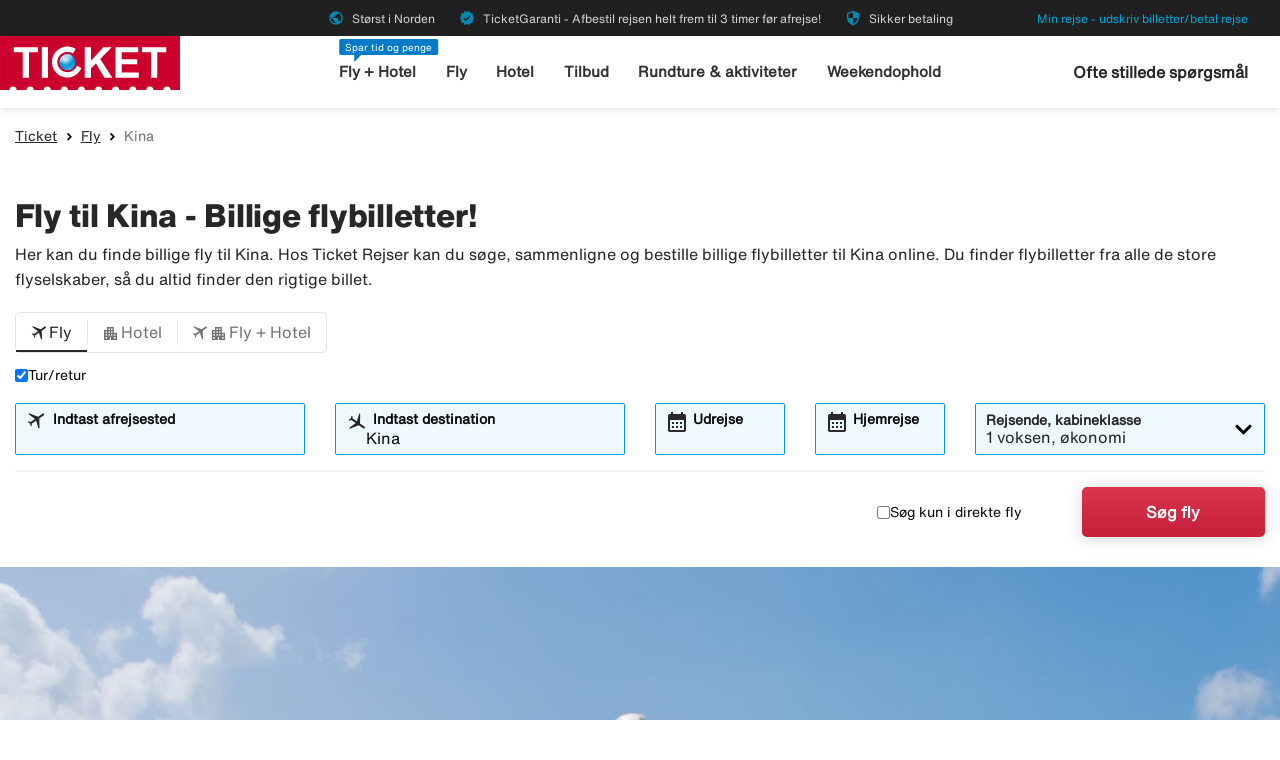

--- FILE ---
content_type: text/html;charset=UTF-8
request_url: https://www.ticket.dk/fly/kina
body_size: 10275
content:
<!DOCTYPE html>
<html class="theme-ticket" xmlns="http://www.w3.org/1999/xhtml" lang="da">
<head>
<script src="https://cdn.lyftio.com/225752/dist/bundle.js" defer></script>
<title>【Billige fly Kina】Afbestil 3t inden afrejse hos Ticket</title>
<meta http-equiv="Content-Type" content="text/html; charset=utf-8"/>
<meta name="title" content="【Billige fly Kina】Afbestil 3t inden afrejse hos Ticket"/>
<meta name="description" content="Billige【fly til Kina】✓ TicketGaranti - Pengene tilbage ✓ Book billige flybilletter trygt hos Ticket ✓ Tilfredse kunder!"/>
<meta http-equiv="content-language" content="da"/>
<meta name="viewport" content="height=device-height, width=device-width, initial-scale=1.0, minimum-scale=1.0, maximum-scale=2.0"/>
<link rel="canonical" href="https://www.ticket.dk/fly/kina"/>
<script>
window.application = window.application || {config: {}};
window.application.config = {"LOCALE_LANGUAGE":"da","CURRENCY_DECIMALS":0,"MONEY_SUFFIX":",-","PROGRESSBAR_TEXT_defaultText":"Vent venligst - vi leder efter de bedste priser til dig...","PROGRESSBAR_TEXT_onewayText":"Enkeltrejse","PROGRESSBAR_TEXT_returnText":"Tur/retur","PROGRESSBAR_advertLink":"","PROGRESSBAR_waitingImagesExposedUrl":"/internal/waitingimages","PROGRESSBAR_locatorSuggestUrl":"/internal/locatorsuggest"};
</script>
<link rel="preconnect" href="https://script.hotjar.com">
<link rel="preconnect" href="https://vars.hotjar.com">
<link rel="preconnect" href="https://ajax.googleapis.com">
<link rel="preconnect" href="https://use.typekit.net">
<script>
var swo_domCountry = ".dk";
var swo_site = "ticket";
var s_env = "prod";
function appMeasurementLoaded() {
window.appMeasurementScriptLoaded = true;
window.dispatchEvent(new CustomEvent("appMeasurementScriptLoaded"));
}
</script>
<script src=""
data-consent-src="/.resources/stellataModule/js/AppMeasurement.js?v=3.69.22"
data-category-consent="cookie_cat_statistic"
onload="appMeasurementLoaded()"></script>
<script>
var iplobserverstart = new Date();
</script>
<link rel="shortcut icon" href="/dam/docroot/images/ticket/favicon.ico">
<link rel="apple-touch-icon" href="/dam/docroot/images/ticket/apple-touch-icon.png">
<link media="all" rel="stylesheet" type="text/css" href="/.resources/stellataModule/css/compiled/responsive/index-ticket.min.css?v=3.69.22">
<script src="/.resources/stellataModule/js/external/jquery-3.5.1.min.js?v=3.69.22"></script>
<script src="/.resources/stellataModule/js/external/dayjs/dayjs.min.js?v=3.69.22"></script>
<script src="/.resources/stellataModule/js/external/dayjs/dayjs.min.js?v=3.69.22"></script>
<script src="/.resources/stellataModule/js/external/dayjs/locale/da.js?v=3.69.22"></script>
<script src="https://js.sentry-cdn.com/5b78d4ca5c754b4ca0e04734652e7158.min.js" crossorigin="anonymous"></script>
<script>
Sentry.onLoad(function() {
Sentry.init({
release: "3.69.22",
environment: "PROD",
denyUrls: ['static.zdassets.com', 'euwa.puzzel.com']
});
});
</script>
<link rel="stylesheet" href="https://use.typekit.net/unv5gxo.css">
<style id="load-material-icons">
.material-icons {
visibility: hidden;
}
</style>
<link href="/.resources/stellataModule/css/fonts/material-icons.css?v=3.69.22" rel="stylesheet">
<script>
document.fonts.load("16px 'Material Icons'").then(() => {
const styleTag = document.getElementById('load-material-icons');
if (styleTag) {
styleTag.remove();
}
});
</script><link href="/.resources/stellataModule/css/fonts/site-fonts.css?v=3.69.22" rel="stylesheet">
<link href="/.resources/stellataModule/css/fonts/fonts.css?v=3.69.22" rel="stylesheet">
<link media="all" rel="stylesheet" type="text/css" href="/.resources/stellataModule/css/compiled/vendor/vue-datepicker.css?v=3.69.22">
</head>
<body version="3.69.22">
<div class="header-skip-button">
<a href="#main-content">Spring til hovedindhold</a>
</div>
<header class="header" role="banner">
<div class="header__top-bar">
<ul id="topbar-selling-points">
<li class="topbar-usp"><span><i class="material-icons" aria-hidden="true">public</i>&nbsp;Størst i Norden</span></li>
<li class="topbar-usp"><span><i class="material-icons" aria-hidden="true">verified</i>&nbsp;TicketGaranti - Afbestil rejsen helt frem til 3 timer før afrejse!</span></li>
<li class="topbar-usp"><span><i class="material-icons" aria-hidden="true">security</i>&nbsp;Sikker betaling</span></li>
</ul>
<div class="header__top-bar__link">
<a href="/min-rejse" rel="nofollow">Min rejse - udskriv billetter/betal rejse</a>
</div>
</div>
<div class="header__main">
<div class="header__main__logo">
<a href="/" aria-label="Gå til ticket hjemmeside">
<img src="/dam/docroot/images/ticket/ticket.svg" alt="ticket - Rejsebureau">
</a>
</div>
<div class="header__main__nav">
<nav class="header__main__full-navigation" id="full-navigation" aria-labelledby="navigation-menu-icon" aria-label="Hovedmenu">
<ul>
<li>
<a id="mainMenuLink-0" href="/fly-hotel" >Fly + Hotel</a>
</li>
<li>
<a id="mainMenuLink-1" href="/fly" >Fly</a>
</li>
<li>
<a id="mainMenuLink-2" href="/hotel" >Hotel</a>
</li>
<li>
<a id="mainMenuLink-3" href="/tilbud" >Tilbud</a>
</li>
<li>
<a id="mainMenuLink-4" href="https://www.viator.com/da-DK/?eap=ticketdk-topnav-82803&aid=vba82803en" target="_blank">Rundture & aktiviteter</a>
</li>
<li>
<a id="mainMenuLink-5" href="/weekendophold" >Weekendophold</a>
</li>
</ul>
<div class="header__main__full-navigation__link">
<a href="/min-rejse" rel="nofollow">Min rejse - udskriv billetter/betal rejse</a>
</div>
</nav>
<nav class="header__main__navigation" aria-label="Menu">
<ul>
<li>
<span class="header__main__nav__label">Spar tid og penge</span>
<a class="header__main__nav__link" href="/fly-hotel" >Fly + Hotel</a>
</li>
<li>
<a class="header__main__nav__link" href="/fly" >Fly</a>
</li>
<li>
<a class="header__main__nav__link" href="/hotel" >Hotel</a>
</li>
<li>
<a class="header__main__nav__link" href="/tilbud" >Tilbud</a>
</li>
<li>
<a class="header__main__nav__link" href="https://www.viator.com/da-DK/?eap=ticketdk-topnav-82803&aid=vba82803en" target="_blank">Rundture & aktiviteter</a>
</li>
<li>
<a class="header__main__nav__link" href="/weekendophold" >Weekendophold</a>
</li>
</ul>
</nav>
</div>
<div class="header__main__contact">
<span class="header__main__contact__text">
<a href="https://help.ticket.se/hc/da">Ofte stillede spørgsmål</a>
</span>
<button class="nav-icon" id="navigation-menu-icon" aria-haspopup="true" aria-controls="full-navigation" aria-expanded="false" aria-label="Skift navigation">
<span></span>
</button>
</div>
</div>
</header>
<script>
(function () {
document.addEventListener('DOMContentLoaded', () => {
const skipLink = document.querySelector('#skip-link a');
if (skipLink) {
const selectors = [
"#air-search-shortcuts",
".explain-info-link",
"#rentalCarsDiv",
"#detail-page",
"#transfer-component",
"#car-rental-component"
];
const target = selectors
.map(selector => document.querySelector(selector))
.find(element => element !== null);
if (target) {
skipLink.addEventListener('click', function (e) {
e.preventDefault();
const firstTabbable = target.querySelector(`
button:not([disabled]),
[href],
input:not([disabled]):not([type="hidden"]),
select:not([disabled]),
textarea:not([disabled]),
[tabindex]:not([tabindex="-1"])
`);
if (firstTabbable) {
firstTabbable.focus();
}
const offset = -100;
const targetPosition = target.getBoundingClientRect().top + window.pageYOffset;
window.scrollTo({
top: targetPosition + offset,
behavior: 'smooth',
});
});
} else {
skipLink.style.display = "none";
skipLink.blur();
}
}
});
const navigationMenuIcon = document.getElementById('navigation-menu-icon');
const fullNavigationMenu = document.getElementById('full-navigation');
const fullNavigationListFirstLink = fullNavigationMenu.querySelector('a');
function openMobileMenu() {
navigationMenuIcon.classList.add('active');
fullNavigationMenu.classList.add('active');
setTimeout(() => {
fullNavigationListFirstLink.focus();
}, 200);
}
function closeMobileMenu() {
navigationMenuIcon.classList.remove('active');
fullNavigationMenu.classList.remove('active');
navigationMenuIcon.focus();
}
navigationMenuIcon.addEventListener('click', (e) => {
e.preventDefault();
if (navigationMenuIcon.classList.contains('active')) {
closeMobileMenu();
} else {
openMobileMenu();
}
});
document.addEventListener('keydown', (e) => {
if ((e.key === 'Enter' || e.key === ' ') && document.activeElement === navigationMenuIcon) {
e.preventDefault();
openMobileMenu();
}
if (e.key === 'Escape' && fullNavigationMenu.classList.contains('active')) {
e.preventDefault();
closeMobileMenu();
}
});
fullNavigationMenu.addEventListener('click', function(e) {
e.stopPropagation();
});
window.addEventListener("resize", function () {
navigationMenuIcon.classList.remove('active');
fullNavigationMenu.classList.remove('active');
});
document.addEventListener('focusin', (e) => {
setTimeout(() => {
if (
fullNavigationMenu.classList.contains('active') &&
!fullNavigationMenu.contains(document.activeElement) &&
document.activeElement !== navigationMenuIcon
) {
closeMobileMenu();
}
}, 0);
});
document.addEventListener('click', (e) => {
const isClickInsideMenu = fullNavigationMenu.contains(e.target);
const isClickOnToggle = navigationMenuIcon.contains(e.target);
if (
(fullNavigationMenu.classList.contains('active') &&
!isClickInsideMenu &&
!isClickOnToggle)
) {
closeMobileMenu();
}
});
const openDropdown = (button, dropdown, focusFirst) => {
if (button && dropdown) {
button.setAttribute('aria-expanded', 'true');
dropdown.classList.add('is-open');
if (focusFirst) {
setTimeout(() => {
const firstMenuItem = dropdown.querySelector('li a');
if (firstMenuItem) firstMenuItem.focus();
}, 50);
}
}
};
const closeDropdown = (button, dropdown) => {
if (button && dropdown) {
button.setAttribute('aria-expanded', 'false');
dropdown.classList.remove('is-open');
}
};
document.querySelectorAll('.header__main__nav__dropdown-button').forEach(button => {
const dropdown = button.nextElementSibling;
button.addEventListener('click', () => {
const isOpen = button.getAttribute('aria-expanded') === 'true';
isOpen ? closeDropdown(button, dropdown) : openDropdown(button, dropdown, true);
});
dropdown.addEventListener('keydown', e => {
const focusableItems = dropdown.querySelectorAll('a, button');
let index = Array.from(focusableItems).indexOf(document.activeElement);
if (e.key === 'Escape') {
e.preventDefault();
closeDropdown(button, dropdown);
button.focus();
} else if (e.key === 'ArrowDown') {
e.preventDefault();
index = (index + 1) % focusableItems.length;
focusableItems[index].focus();
} else if (e.key === 'ArrowUp') {
e.preventDefault();
index = (index - 1 + focusableItems.length) % focusableItems.length;
focusableItems[index].focus();
}
});
const parentLi = button.closest('li');
let closeTimeout;
parentLi.addEventListener('click', () => {
clearTimeout(closeTimeout);
openDropdown(button, dropdown, true);
});
});
document.addEventListener('click', e => {
document.querySelectorAll('.header__main__nav__dropdown-button').forEach(button => {
const dropdown = button.nextElementSibling;
if (!button.contains(e.target) && !dropdown.contains(e.target) && button.getAttribute('aria-expanded') === 'true') {
closeDropdown(button, dropdown);
}
});
});
document.addEventListener('focusin', (e) => {
const dropdowns = document.querySelectorAll('.header__main__nav__dropdown');
dropdowns.forEach((dropdown) => {
if (
dropdown.classList.contains('is-open') &&
!dropdown.contains(e.target)
) {
dropdown.classList.remove('is-open');
}
});
});
}());
</script>
<main id="main-content">
<div id="index-template">
<seo-responsive-template
:breadcrumbs-data='{"Ticket":"/","Fly":"/fly","Kina":""}'
:content='{"nodeType":"seoFlight","name":"Flight","faqHeadingType":"h2","faqColumn":"left","faqQuestions":[],"showFlightTab":true,"showHotelTab":true,"showFlightHotelTab":true,"showCarTab":false,"showCharterTab":false,"showLastMinuteTab":false,"showYouthFlightTab":false,"defaultFormType":"FLIGHT","prefilledLocationsHotel":true,"prefilledLocationsFlight":true,"prefilledLocationsFlightHotel":true,"header":"Fly til Kina - Billige flybilletter!","preamble":"Her kan du finde billige fly til Kina. Hos Ticket Rejser kan du s&oslash;ge, sammenligne og bestille billige flybilletter til Kina online. Du finder flybilletter fra alle de store flyselskaber, så du altid finder den rigtige billet.","header2":"Billigt fly tur/retur til Kina","body":"Planlægger du at rejse til Kina? Fint, så er du kommet til rette sted! Hos Ticket finder altid de billigste flyrejser til Kina. Har du brug for hjælp til at vælge, er det bare at kontakte vores kompetente rejsesælgere, som kan guide dig uanset om det gælder fly, hotel, lejebil eller aktiviteter i Kina. Booker du hotel i Kina samtidigt, så får du altid en billig pakkepris. Ticket har Danmarks mest tilfredse kunder!","showCacheTable":true,"nodeName":"Flight"}'
:form='{"searchType":"FLIGHT","homeStartLocation":"Kina","numberOfAdults":1,"numberOfChildrenInfants":0,"numberOfChildren":0,"numberOfInfants":0,"airMaxStops":-1,"childrenInfantsAges":[0,0,0,0],"flightWithYouth":false,"youthAges":[],"directFlight":false,"flightWithBaggage":false,"calendarSearch":false,"channel":"INTERNET","airlineCodes":[null,null,null],"openJawSearch":false,"currentAdditionalFlights":0,"departureLocations":[],"destinationLocations":[],"flightDates":[],"numberOfRooms":1,"hotelNumberOfAdults":[2,2,2,2,2,2,2,2],"hotelNumberOfChildrenInfants":[0,0,0,0,0,0,0,0],"hotelChildrenAges":[[0,0,0,0],[0,0,0,0],[0,0,0,0],[0,0,0,0],[0,0,0,0],[0,0,0,0],[0,0,0,0],[0,0,0,0]],"hotelClass1":false,"hotelClass2":false,"hotelClass3":false,"hotelClass4":false,"hotelClass5":false,"fixedEndCountry":false,"searchSpecificHotel":false,"hotelSpecificDestinationAllDays":false,"hotelCodes":[null],"useEndLocation":false,"carStartTime":"09:00-09:00","carEndTime":"09:00-09:00","supplierDocTypesOptions":[{"label":"E-Ticket","value":"Amadeus_ETICKET"},{"label":"NDC-AMA","value":"Amadeus_NDC"},{"label":"LCC-TF","value":"TravelFusion_LCC"},{"label":"NDC-TF","value":"TravelFusion_NDC"}],"flexibleTicket":false,"returnTrip":true,"prioCarrierDisabled":false,"seosearch":false,"maxOneConnection":false,"paxCombinationSearch":false,"ticketFavorites":false,"extendedSearch":false,"airlineOverview":false}'
:cache-entries='null'
:cabin-class-search-enabled="false"
:flexible-ticket-enabled="false"
:flight-with-baggage-enabled="false"
:youth-min-age="18"
:youth-max-age="25"
:additional-flights="0"
lang-code="da"
form-url="/search.html"
:search-form-content='{
assetsUrl: "/dam",
searchFormDates: [{"searchType":"HOTEL","firstAllowedDepartureDate":1,"defaultHomeDate":1,"lastAllowedHomeDate":500},{"searchType":"CAR","firstAllowedDepartureDate":3,"defaultHomeDate":1,"lastAllowedHomeDate":360},{"searchType":"FLIGHT_HOTEL","firstAllowedDepartureDate":1,"defaultHomeDate":1,"lastAllowedHomeDate":500},{"searchType":"CHARTER","firstAllowedDepartureDate":0,"defaultHomeDate":0,"lastAllowedHomeDate":500},{"searchType":"FLIGHT","firstAllowedDepartureDate":0,"defaultHomeDate":0,"lastAllowedHomeDate":360},{"searchType":"PACKAGE","firstAllowedDepartureDate":1,"defaultHomeDate":1,"lastAllowedHomeDate":500}],
searchDestinationSuggest: "/internal/destinationSuggest?term=",
charterBasePath: "#",
charterDepartureSuggest: "/internal/charterDepartureSuggest?searchType=CHARTER&q=",
charterDestinationSuggest: "/internal/charterDestinationSuggest?searchType=CHARTER&q=",
lastminuteBasePath: "#",
lastminuteDepartureSuggest: "/internal/charterDepartureSuggest?searchType=LAST_MINUTE&q=",
lastminuteDestinationSuggest: "/internal/charterDestinationSuggest?searchType=LAST_MINUTE&q="
}'
:banner='{"startDate":823110371474,"endDate":64883785571474,"sortOrder":1,"height":450,"priceTop":0,"priceLeft":0,"priceFontSize":0,"img":"/dam/jcr:4def22a5-4d02-46a4-8ed7-249766a716de/flight-default.jpg","openLinkInNewWindow":false,"hide":false,"defaultBanner":false}'
banner-img='/dam/jcr:4def22a5-4d02-46a4-8ed7-249766a716de/flight-default.jpg'
sidebar-title='Mere om Kina'
:sidebar-content='{"Hotel i Kina":"/hotel/kina","Rejser til Kina":"/rejser/kina","Vejret i Kina":"/vejret/kina"}'
bottom-links-title='Fly Kina'
:bottom-links='{"Fly til Beijing":"/fly/kina/beijing","Fly til Hongkong":"/fly/kina/hongkong","Fly til Shanghai":"/fly/kina/shanghai"}'
:translations="{
'seo.trips.tab.attractions': 'Seværdigheder',
'seo.trips.tab.foodAndDrink': 'Mad & drikke',
'seo.trips.tab.areasAndNightlife': 'Områder + Natteliv',
'seo.trips.tab.transports': 'Transport',
'seo.trips.tab.quickFacts': 'Hurtige fakta',
'seo.weather.header': 'Fly til Kina - Billige flybilletter!',
'seo.weather.preamble': 'Her kan du finde billige fly til Kina. Hos Ticket Rejser kan du s&oslash;ge, sammenligne og bestille billige flybilletter til Kina online. Du finder flybilletter fra alle de store flyselskaber, så du altid finder den rigtige billet.',
cacheTable: {
'title': 'Forslag til rejser',
'airTitle': 'Kun fly',
'airHotelTitle': 'Fly + Hotel',
'duedays': 'Antal dage',
'period': 'Rejseperiode',
'pricePerAdult': 'Pris/voksen',
'moneySuffix': ',-',
'travellerDropdown': {
header: 'Rejsende',
close: 'Luk vindue',
noOfRooms: 'Antal værelser',
room: 'værelse eller lejlighed',
rooms: 'værelser eller lejligheder',
roomIndex: 'Værelse',
noOfAdults: 'Antal personer',
noOfChildren: 'Antal børn 0-11 år.',
adult: 'voksen',
adults: 'voksne',
youth: '',
youths: '',
youthsText: '',
child: 'barn',
children: 'børn',
childAges: 'Børnenes alder',
childAgePlaceholder: 'Vælg alder',
FLIGHT: 'Søg fly',
FLIGHT_HOTEL: 'Søg fly+hotel',
ageYears: ''
}
},
searchForm: {
screenReader: {
ariaLabels: {
selectCabinClass: 'Vælg kabineklasse, valgt: '
},
datepicker: {
calendarIcon: 'Kalenderikon',
clearInput: 'Ryd dato',
menu: 'Datovælger',
month1: 'Januar',
month10: 'Oktober',
month11: 'November',
month12: 'December',
month2: 'Februar',
month3: 'Marts',
month4: 'April',
month5: 'Maj',
month6: 'Juni',
month7: 'Juli',
month8: 'August',
month9: 'September',
nextMonth: 'Næste måned',
noDateSelected: 'Ingen dato valgt',
previousMonth: 'Forrige måned',
selectedMonth: 'Valgt måned',
selectMonth: 'Vælg måned',
selectYear: 'Vælg år',
today: 'Dagens dato',
toggleCalendar: 'Vis kalender',
weekday1: 'Mandag',
weekday2: 'Tirsdag',
weekday3: 'Onsdag',
weekday4: 'Torsdag',
weekday5: 'Fredag',
weekday6: 'Lørdag',
weekday7: 'Søndag'
}
},
tabs: {
FLIGHT: 'Fly',
HOTEL: 'Hotel',
FLIGHT_HOTEL: 'Fly + Hotel',
CAR: 'Udlejningsbil',
CHARTER: 'Charter',
LAST_MINUTE: 'Sidste minut',
PACKAGE: 'Pakkerejse',
YOUTH: '',
},
flightForm: {
travellerDropdown: {
header: 'Rejsende',
cabinTypeLabel: 'Kabineklasse',
label: 'Rejsende, kabineklasse',
close: 'Luk vindue',
noOfAdults: 'Antal personer',
noOfChildren: 'Antal børn 0-11 år.',
adult: 'voksen',
adults: 'voksne',
youth: '',
youths: '',
youthsText: '',
child: 'barn',
children: 'børn',
childAges: 'Børnenes alder',
childAgePlaceholder: 'Vælg alder',
select: 'Vælg',
ageYears: '',
selectCabinClass: 'Vælg kabineklasse, valgt: ',
multiSelectError: 'Du har {0} fejl at rette.',
},
cabinClassDropdown: {
economy: 'Økonomi',
business: 'Business Class',
first: 'Første klasse',
economypremium: 'Premium økonomi'
},
showOnlyDirectFlights: 'Søg kun i direkte fly',
flexibleTicket: 'Billetter, der kan ombookes',
flexibleTicketInfo: '',
flightWithBaggage: 'Inklusiv bagage',
twowaytrip: 'Tur/retur',
defaultDepartureText: 'Indtast afrejsested',
defaultDestinationText: 'Indtast destination',
fromDateLabel: 'Udrejse',
toDateLabel: 'Hjemrejse',
showOnlyDirectFlights: 'Søg kun i direkte fly',
search: 'Søg fly',
addAdditionalFlight: '',
removeAdditionalFlight: '',
additionalFlightDate: '',
additionalFlightDeparture: '',
additionalFlightDestination: '',
moreDestinations: 'Flere destinationer',
},
hotelForm: {
travellerDropdown: {
header: 'Rejsende',
cabinTypeLabel: 'Kabineklasse',
label: 'Rejsende, kabineklasse',
close: 'Luk vindue',
noOfRooms: 'Antal værelser',
room: 'værelse eller lejlighed',
rooms: 'værelser eller lejligheder',
roomIndex: 'Værelse',
noOfAdults: 'Antal personer',
noOfChildren: 'Antal børn 0-17 år.',
adult: 'voksen',
adults: 'voksne',
child: 'barn',
children: 'børn',
childAges: 'Børnenes alder',
childAgePlaceholder: 'Vælg alder',
ageYears: '',
select: 'Vælg'
},
showOnlyApartments: 'Vis kun lejligheder',
defaultDestinationText: 'Indtast destination',
checkinDateLabel: 'Indcheckning',
checkoutDateLabel: 'Udcheckning',
search: 'Søg hotel',
multiSelectError: 'Du har {0} fejl at rette.',
},
flightHotelForm: {
showOnlyDirectFlights: 'Søg kun i direkte fly',
defaultDepartureText: 'Indtast afrejsested',
defaultDestinationText: 'Indtast destination',
fromDateLabel: 'Udrejse',
toDateLabel: 'Hjemrejse',
search: 'Søg fly+hotel',
moreAlternative: 'Ændre valg for hotel',
moreAlternativeTooltip: 'Tips – Hvis du kun vil booke hotel for en del af rejsen eller på en anden destination, kan du gøre det her!',
defaultExtendedHotelDestinationText: 'Indtast destination',
checkinDateLabel: 'Indcheckning',
checkoutDateLabel: 'Udcheckning'
},
carForm: {
defaultDepartureTextCar: 'Indtast destination',
pickupDate: 'Afhentning',
dropoffDate: 'Aflevering',
defaultDestinationTextCar: 'Indtast destination',
diffrentreturnlocation: 'Afleveres et andet sted',
search: 'Søg billeje'
},
}
}"
>
</seo-responsive-template>
</div>
</main>
<div id="ariaAnnouncements" class="sr-only" aria-live="polite"></div>
<div id="pleaseWait"
class="modal"
style="display: none;"
role="dialog"
aria-modal="true"
aria-labelledby="pleaseWaitHeading"
aria-describedby="pleaseWaitDescription"
tabindex="-1">
<div class="pleaseWaitBackground" aria-hidden="true"></div>
<div class="pleaseWaitContent" id="pleaseWaitContent" tabindex="0">
<div class="Loading">
<div class="LoadingMessage">
<h2 id="pleaseWaitHeading" class="LoadingText">
Vent venligst
</h2>
<div style="clear:both;" aria-hidden="true"></div>
</div>
<div class="searchInfo">
<p id="pleaseWaitDescription" class="searchInfoHeader"></p>
<p class="searchInfoDepDest"></p>
<p class="searchInfoDates"></p>
</div>
<div class="operationImageWrapper">
<img id="operationImage"
class="operationImage_default operationImage"
style="display: none;"
src="/dam/docroot/img/ticket/waitpage/vantsida-dk.jpg"
alt="Vent venligst"
/>
</div>
<div style="margin-top: 50px;" aria-hidden="true"></div>
</div>
</div>
</div>
<script>
document.getElementById('pleaseWait').style.display = 'none';
</script>
<div class="footer-component">
<div class="footer-component__newsletter">
<form action="?">
<fieldset class="grid-container">
<div class="grid-x grid-padding-y grid-padding-x footer-component__newsletter__form">
<div class="cell large-6 medium-6">
<legend class="footer-component__newsletter__heading">Nyhedsbrev</legend>
<div class="footer-component__newsletter__description">Tilmeld dig til vores nyhedsbrev for at få tips om de bedste
og billigste rejser til alle verdenshjørner før alle andre</div>
</div>
<div class="cell large-4 medium-4">
<div class="footer-component__newsletter__input">
<!-- Email Input with Error -->
<div>
<div id="email-error" role="alert" class="sr-only">
<p hidden>Udfyld en korrekt email-adresse!</p>
</div>
<span
aria-hidden="true"
id="newsletterEmailTooltip"
class="t-tip t-tip-error"
data-tooltiptext="Udfyld en korrekt email-adresse!"
></span>
<input
type="email"
id="newsletterEmail"
name="subscriptionEmail"
value=""
placeholder="Din email adresse"
aria-label="Din email adresse"
aria-describedby="email-error"
aria-invalid="false"
required
>
</div>
<!-- Terms Checkbox with Error -->
<div>
<div id="terms-error" role="alert" class="sr-only">
<p hidden>Godkend venligst vilkårene for at fortsætte</p>
</div>
<span
aria-hidden="true"
id="newsletterTermsAndConditionTooltip"
class="t-tip t-tip-error"
data-tooltiptext="Godkend venligst vilkårene for at fortsætte"
></span>
<input
id="newsletterTermsAndCondition"
name="termsAndCondition"
type="checkbox"
value="true"
aria-describedby="terms-error"
aria-invalid="false"
required
>
<label for="newsletterTermsAndCondition">
<small><p>Jeg har l&aelig;st og accepterer <a href="/info/personoplysninger.html">Tickets vilk&aring;r</a></p>
</small>
</label>
</div>
</div>
</div>
<div class="cell large-2 medium-2">
<input id="footer-component__newsletter__button" class="primary-button large expanded" type="button" value="Send">
</div>
</div>
</fieldset>
</form>
<div class="grid-container footer-component__newsletter__success">
<div class="grid-x align-center">
<div class="cell large-8">
<div class="footer-component__newsletter__heading">Tak for din tilmelding!</div>
<div class="footer-component__newsletter__description">Vi er glade for at have dig som abonnent på vores nyhedsbrev.</div>
</div>
</div>
</div>
</div>
<div class="footer-component__advertisement">
<div class="grid-container">
<div class="grid-x">
<ul>
<li>
<div class="cell large-4 medium-4">
<div class="footer-component__advertisement__box">
<div class="grid-x">
<div class="cell small-4 text-center">
<img src="/responsiveSiteFooter/0/advertismentImage1/ticket_garanti.jpg" alt="Tegn Ticket Garanti " aria-hidden="true"/>
</div>
<div class="cell small-8">
<a href="https://www.ticket.dk/tilvalg/ticket-garanti" aria-describedby="ad-description_0">
<h2 class="footer-component__advertisement__box__heading">
Tegn TicketGaranti
</h2>
</a>
<span id="ad-description_0" class="footer-component__advertisement__box__description">
Så kan du afbestille din rejse uden årsag!
</span>
</div>
</div>
</div>
</div>
</li>
<li>
<div class="cell large-4 medium-4">
<div class="footer-component__advertisement__box">
<div class="grid-x">
<div class="cell small-4 text-center">
<img src="/responsiveSiteFooter/0/advertismentImage2/flight-hotel-logo.jpg" alt="" aria-hidden="true"/>
</div>
<div class="cell small-8">
<a href="/fly-hotel" aria-describedby="ad-description_1">
<h2 class="footer-component__advertisement__box__heading">
Billige pakkerejser
</h2>
</a>
<span id="ad-description_1" class="footer-component__advertisement__box__description">
Spar tid og penge ved at bestille fly + hotel
</span>
</div>
</div>
</div>
</div>
</li>
<li>
<div class="cell large-4 medium-4">
<div class="footer-component__advertisement__box">
<div class="grid-x">
<div class="cell small-4 text-center">
<img src="/responsiveSiteFooter/0/advertismentImage3/kampanjer.png" alt="" aria-hidden="true"/>
</div>
<div class="cell small-8">
<a href="https://www.ticket.dk/tilbud" aria-describedby="ad-description_2">
<h2 class="footer-component__advertisement__box__heading">
Tilbud og kampagner
</h2>
</a>
<span id="ad-description_2" class="footer-component__advertisement__box__description">
Her samler vi tilbud, kampagner og tips om rejser.
</span>
</div>
</div>
</div>
</div>
</li>
</ul>
</div>
<div class="grid-x grid-padding-x grid-padding-y text-center align-center-middle footer-component__advertisement__checklist">
<div class="cell large-3 medium-3">
<span><i class="icon icon-check" aria-hidden="true"></i> Størst i Norden</span>
</div>
<div class="cell large-3 medium-3">
<span><i class="icon icon-check" aria-hidden="true"></i> Ticket Garanti</span>
</div>
<div class="cell large-3 medium-3">
<span><i class="icon icon-check" aria-hidden="true"></i> Sikker betaling</span>
</div>
</div>
</div>
</div>
<div class="footer-component__main">
<div class="grid-container">
<div class="grid-x align-justify">
<div class="cell large-2 medium-2 footer-component__main__columns">
<button
class="footer-component__main__columns_toggle"
aria-expanded="false"
aria-controls="footer-links-0"
id="footer-toggle-0">
<h3 class="heading footer-component__main__columns_heading">Hos Ticket</h3>
<span class="footer-component__main__columns__heading-expand hide-for-medium">
<span class="material-icons" aria-hidden="true">expand_more</span>
</span>
</button>
<ul id="footer-links-0">
<li><a href="/fly-hotel" aria-label="Fly + Hotel">Fly + Hotel</a></li>
<li><a href="/fly" aria-label="Fly">Fly</a></li>
<li><a href="/hotel" aria-label="Hotel">Hotel</a></li>
<li><a href="/tilbud" aria-label="Tilbud">Tilbud</a></li>
<li><a href="/weekendophold" aria-label="Weekendophold">Weekendophold</a></li>
</ul>
</div>
<div class="cell large-2 medium-2 footer-component__main__columns">
<button
class="footer-component__main__columns_toggle"
aria-expanded="false"
aria-controls="footer-links-1"
id="footer-toggle-1">
<h3 class="heading footer-component__main__columns_heading">Om Ticket</h3>
<span class="footer-component__main__columns__heading-expand hide-for-medium">
<span class="material-icons" aria-hidden="true">expand_more</span>
</span>
</button>
<ul id="footer-links-1">
<li><a href="/om-ticket" aria-label="Om Ticket">Om Ticket</a></li>
<li><a href="/info/vilkar" aria-label="Rejsevilkår">Rejsevilkår</a></li>
<li><a href="/om-ticket/rejsegaranti" aria-label="Rejsegaranti">Rejsegaranti</a></li>
<li><a href="/om-ticket/kontakt" aria-label="Kontakt">Kontakt</a></li>
<li><a href="/fly/flyselskab" aria-label="Flyselskaber">Flyselskaber</a></li>
<li><a href="/fly/destinationer" aria-label="Flydestinationer">Flydestinationer</a></li>
<li><a href="/nyhedsbrev" aria-label="Nyhedsbrev">Nyhedsbrev</a></li>
<li><a href="/info/sitemap" aria-label="Sitemap">Sitemap</a></li>
<li><a href="/info/personoplysninger" aria-label="Personoplysninger">Personoplysninger</a></li>
<li><a href="/info/tilgaengelighedserklaering" aria-label="Tilgængelighedserklæring">Tilgængelighedserklæring</a></li>
</ul>
</div>
<div class="cell large-2 medium-2 footer-component__main__columns">
<button
class="footer-component__main__columns_toggle"
aria-expanded="false"
aria-controls="footer-links-2"
id="footer-toggle-2">
<h3 class="heading footer-component__main__columns_heading">Før rejsen</h3>
<span class="footer-component__main__columns__heading-expand hide-for-medium">
<span class="material-icons" aria-hidden="true">expand_more</span>
</span>
</button>
<ul id="footer-links-2">
<li><a href="/tilvalg/ticket-garanti" aria-label="TicketGaranti">TicketGaranti</a></li>
<li><a href="/tilvalg/airhelpplus" aria-label="Airhelp+">Airhelp+</a></li>
<li><a href="https://help.ticket.se/hc/da" aria-label="Spørgsmål og svar">Spørgsmål og svar</a></li>
<li><a href="/vejret" aria-label="Vejret på rejsemålet">Vejret på rejsemålet</a></li>
<li><a href="/tilvalg/klimakompensation" aria-label="Klimakompensation">Klimakompensation</a></li>
<li><a href="https://transport.ec.europa.eu/transport-themes/eu-air-safety-list_en" aria-label="Sortlistede flyselskaber">Sortlistede flyselskaber</a></li>
<li><a href="/oplev" aria-label="Inspiration til oplevelsen">Inspiration til oplevelsen</a></li>
</ul>
</div>
<div class="cell large-3 medium-3">
<div class="footer-component__main__contact">
</div>
</div>
</div>
</div>
</div>
<div class="footer-component__bottom-links">
<div class="grid-container">
<div class="grid-x align-middle">
<div class="cell large-12">
<a href="/"><img src="/responsiveSiteFooter/0/logoImage/TICKET LOGO.png" alt="Logo"/></a>
<hr aria-hidden="true">
</div>
<div class="cell large-8 medium-12">
<ul>
<li><a href="https://www.ticket.se/index">Billiga resor - ticket.se</a></li>
<li><a href="https://www.ticket.no/index">Billige reiser - ticket.no</a></li>
<li><a href="https://www.ticket.fi/index">Halvat matkat - ticket.fi</a></li>
</ul>
</div>
<div class="cell large-4 medium-12">
<div class="grid-x align-center align-right-large footer-component__bottom-links__images">
</div>
</div>
</div>
</div>
</div>
</div>
<script>
function showError(inputId, errorId, show) {
const input = document.getElementById(inputId);
const errorContainer = document.getElementById(errorId);
const errorText = errorContainer.querySelector('p');
if (show) {
input.setAttribute('aria-invalid', 'true');
errorText.hidden = false;
// Force screen readers to re-announce
// Remove and re-add the role (triggers announcement in some cases)
errorContainer.removeAttribute('role');
void errorContainer.offsetHeight;
errorContainer.setAttribute('role', 'alert');
} else {
input.setAttribute('aria-invalid', 'false');
errorText.hidden = true;
}
}
var newsletterButton = document.getElementById('footer-component__newsletter__button');
if (newsletterButton) {
newsletterButton.addEventListener('click', function () {
function isValidEmail(email) {
return /^(([^<>()[\]\\.,;:\s@"]+(\.[^<>()[\]\\.,;:\s@"]+)*)|(".+"))@((\[[0-9]{1,3}\.[0-9]{1,3}\.[0-9]{1,3}\.[0-9]{1,3}\])|(([a-zA-Z\-0-9]+\.)+[a-zA-Z]{2,}))$/.test(email);
}
var newsletterForm = newsletterButton.form;
// Reset errors
document.getElementById('newsletterEmail').classList.remove('error');
document.getElementById('newsletterEmailTooltip').classList.remove('show-tip');
document.getElementById('newsletterTermsAndConditionTooltip').classList.remove('show-tip');
// Validate form
if (!isValidEmail(newsletterForm.subscriptionEmail.value)) {
document.getElementById('newsletterEmailTooltip').classList.add('show-tip');
document.getElementById('newsletterEmail').classList.add('error');
showError('newsletterEmail', 'email-error', true);
const firstInvalid = document.querySelector('[aria-invalid="true"]');
firstInvalid?.focus();
return true;
} else {
showError('newsletterEmail', 'email-error', false);
}
if (!newsletterForm.termsAndCondition.checked) {
document.getElementById('newsletterTermsAndConditionTooltip').classList.add('show-tip');
showError('newsletterTermsAndCondition', 'terms-error', true);
const firstInvalid = document.querySelector('[aria-invalid="true"]');
firstInvalid?.focus();
return true;
} else {
showError('newsletterTermsAndCondition', 'terms-error', false);
}
// Send subscription
$.ajax({
type: "POST",
url: '/internal/newslettersubscription?subscribe=true&email=' + newsletterForm.subscriptionEmail.value,
success: function (result) {
if (result === 'success') {
document.getElementsByClassName('footer-component__newsletter')[0].classList.add('subscribed');
}
}
});
});
}
document.querySelectorAll('.footer-component__main__columns_toggle').forEach(button => {
button.addEventListener('click', () => {
const parent = button.closest('.footer-component__main__columns');
const expanded = button.getAttribute('aria-expanded') === 'true';
button.setAttribute('aria-expanded', String(!expanded));
parent.classList.toggle('expanded');
});
});
</script>
<script src="/.resources/stellataModule/js/external/vue-datepicker/translations/da_DK.js?v=3.69.22"></script>
<script src="/.resources/stellataModule/js/external/vue-tooltip/v-tooltip.min.js?v=3.69.22"></script>
<script src="/.resources/stellataModule/js/compiled/responsive-index.min.js?v=3.69.22"></script>
<link media="all" rel="stylesheet" type="text/css" href="/.resources/stellataModule/css/compiled/vendor/vue-datepicker.css?v=3.69.22">
<script>
dataLayer = [{ 'google_tag_params': {} }];
(function (w, d, s, l, i) {
w[l]=w[l]||[];w[l].push({'gtm.start':new Date().getTime(), event:'gtm.js'});
var f=d.getElementsByTagName(s)[0],j=d.createElement(s),dl=l!='dataLayer'?'&l='+l:'';
j.async=true;j.src='https://www.googletagmanager.com/gtm.js?id='+i+dl;f.parentNode.insertBefore(j,f);
})(window, document, 'script', 'dataLayer', 'GTM-L344');
</script>
<noscript>
<iframe src="https://www.googletagmanager.com/ns.html?id=GTM-L344" height="0" width="0" style="display:none;visibility:hidden"></iframe>
</noscript>
<script>
(function (doc, tag) {
if (!doc.getElementById('CookieConsent')) {
var firstScriptTag = doc.getElementsByTagName(tag)[0];
var scriptElm = doc.createElement(tag);
scriptElm.async = true;
scriptElm.id = 'CookieConsent';
scriptElm.type = 'text/javascript';
scriptElm.src = 'https://policy.app.cookieinformation.com/uc.js';
scriptElm.setAttribute("data-culture", "da");
scriptElm.setAttribute("data-gcm-version", "2.0");
firstScriptTag.parentNode.insertBefore(scriptElm, firstScriptTag);
}
})(document, 'script');
</script>
<script>
function executeAppMeasurementTracking() {
if (typeof swo_s !== "undefined") {
var swo_s_code = swo_s.t();
if (swo_s_code) {
document.write(swo_s_code);
}
}
}
if (window.appMeasurementScriptLoaded) {
executeAppMeasurementTracking();
} else {
window.addEventListener('appMeasurementScriptLoaded', function() {
executeAppMeasurementTracking();
}, false);
}
</script>
<noscript>
<img src="https://ticketprivatresorab.d2.sc.omtrdc.net/b/ss/ticketcatchall/1/H.22.1--NS/0" height="1" width="1" border="0" alt=""/>
</noscript>
<script>
function getParam(p) {
var match = RegExp('[?&]' + p + '=([^&]*)').exec(window.location.search);
return match && decodeURIComponent(match[1].replace(/\+/g, ' '));
}
var gclid = getParam('gclid');
if (gclid) {
var gclsrc = getParam('gclsrc');
if (!gclsrc || gclsrc.indexOf('aw') !== -1) {
var expireDate = new Date();
expireDate.setDate(expireDate.getDate() + 90);
document.cookie = "gclid=" + gclid + "; expires=" + expireDate.toGMTString() + "; path=/";
}
}
</script> </body>
</html>